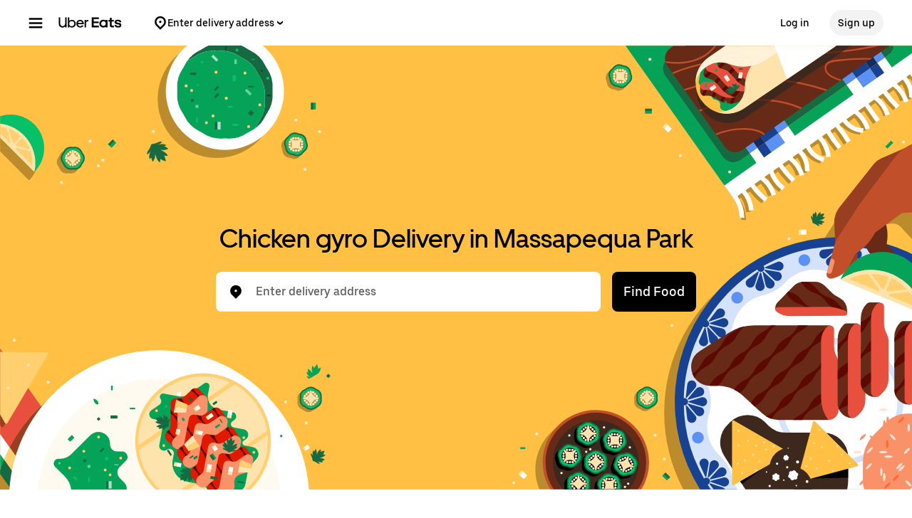

--- FILE ---
content_type: text/html; charset=utf-8
request_url: https://www.google.com/recaptcha/api2/anchor?ar=1&k=6LcP8akUAAAAAMkn2Bo434JdPoTEQpSk2lHODhi0&co=aHR0cHM6Ly93d3cudWJlcmVhdHMuY29tOjQ0Mw..&hl=en&v=PoyoqOPhxBO7pBk68S4YbpHZ&size=invisible&anchor-ms=20000&execute-ms=30000&cb=jws1q9qdg9nc
body_size: 48700
content:
<!DOCTYPE HTML><html dir="ltr" lang="en"><head><meta http-equiv="Content-Type" content="text/html; charset=UTF-8">
<meta http-equiv="X-UA-Compatible" content="IE=edge">
<title>reCAPTCHA</title>
<style type="text/css">
/* cyrillic-ext */
@font-face {
  font-family: 'Roboto';
  font-style: normal;
  font-weight: 400;
  font-stretch: 100%;
  src: url(//fonts.gstatic.com/s/roboto/v48/KFO7CnqEu92Fr1ME7kSn66aGLdTylUAMa3GUBHMdazTgWw.woff2) format('woff2');
  unicode-range: U+0460-052F, U+1C80-1C8A, U+20B4, U+2DE0-2DFF, U+A640-A69F, U+FE2E-FE2F;
}
/* cyrillic */
@font-face {
  font-family: 'Roboto';
  font-style: normal;
  font-weight: 400;
  font-stretch: 100%;
  src: url(//fonts.gstatic.com/s/roboto/v48/KFO7CnqEu92Fr1ME7kSn66aGLdTylUAMa3iUBHMdazTgWw.woff2) format('woff2');
  unicode-range: U+0301, U+0400-045F, U+0490-0491, U+04B0-04B1, U+2116;
}
/* greek-ext */
@font-face {
  font-family: 'Roboto';
  font-style: normal;
  font-weight: 400;
  font-stretch: 100%;
  src: url(//fonts.gstatic.com/s/roboto/v48/KFO7CnqEu92Fr1ME7kSn66aGLdTylUAMa3CUBHMdazTgWw.woff2) format('woff2');
  unicode-range: U+1F00-1FFF;
}
/* greek */
@font-face {
  font-family: 'Roboto';
  font-style: normal;
  font-weight: 400;
  font-stretch: 100%;
  src: url(//fonts.gstatic.com/s/roboto/v48/KFO7CnqEu92Fr1ME7kSn66aGLdTylUAMa3-UBHMdazTgWw.woff2) format('woff2');
  unicode-range: U+0370-0377, U+037A-037F, U+0384-038A, U+038C, U+038E-03A1, U+03A3-03FF;
}
/* math */
@font-face {
  font-family: 'Roboto';
  font-style: normal;
  font-weight: 400;
  font-stretch: 100%;
  src: url(//fonts.gstatic.com/s/roboto/v48/KFO7CnqEu92Fr1ME7kSn66aGLdTylUAMawCUBHMdazTgWw.woff2) format('woff2');
  unicode-range: U+0302-0303, U+0305, U+0307-0308, U+0310, U+0312, U+0315, U+031A, U+0326-0327, U+032C, U+032F-0330, U+0332-0333, U+0338, U+033A, U+0346, U+034D, U+0391-03A1, U+03A3-03A9, U+03B1-03C9, U+03D1, U+03D5-03D6, U+03F0-03F1, U+03F4-03F5, U+2016-2017, U+2034-2038, U+203C, U+2040, U+2043, U+2047, U+2050, U+2057, U+205F, U+2070-2071, U+2074-208E, U+2090-209C, U+20D0-20DC, U+20E1, U+20E5-20EF, U+2100-2112, U+2114-2115, U+2117-2121, U+2123-214F, U+2190, U+2192, U+2194-21AE, U+21B0-21E5, U+21F1-21F2, U+21F4-2211, U+2213-2214, U+2216-22FF, U+2308-230B, U+2310, U+2319, U+231C-2321, U+2336-237A, U+237C, U+2395, U+239B-23B7, U+23D0, U+23DC-23E1, U+2474-2475, U+25AF, U+25B3, U+25B7, U+25BD, U+25C1, U+25CA, U+25CC, U+25FB, U+266D-266F, U+27C0-27FF, U+2900-2AFF, U+2B0E-2B11, U+2B30-2B4C, U+2BFE, U+3030, U+FF5B, U+FF5D, U+1D400-1D7FF, U+1EE00-1EEFF;
}
/* symbols */
@font-face {
  font-family: 'Roboto';
  font-style: normal;
  font-weight: 400;
  font-stretch: 100%;
  src: url(//fonts.gstatic.com/s/roboto/v48/KFO7CnqEu92Fr1ME7kSn66aGLdTylUAMaxKUBHMdazTgWw.woff2) format('woff2');
  unicode-range: U+0001-000C, U+000E-001F, U+007F-009F, U+20DD-20E0, U+20E2-20E4, U+2150-218F, U+2190, U+2192, U+2194-2199, U+21AF, U+21E6-21F0, U+21F3, U+2218-2219, U+2299, U+22C4-22C6, U+2300-243F, U+2440-244A, U+2460-24FF, U+25A0-27BF, U+2800-28FF, U+2921-2922, U+2981, U+29BF, U+29EB, U+2B00-2BFF, U+4DC0-4DFF, U+FFF9-FFFB, U+10140-1018E, U+10190-1019C, U+101A0, U+101D0-101FD, U+102E0-102FB, U+10E60-10E7E, U+1D2C0-1D2D3, U+1D2E0-1D37F, U+1F000-1F0FF, U+1F100-1F1AD, U+1F1E6-1F1FF, U+1F30D-1F30F, U+1F315, U+1F31C, U+1F31E, U+1F320-1F32C, U+1F336, U+1F378, U+1F37D, U+1F382, U+1F393-1F39F, U+1F3A7-1F3A8, U+1F3AC-1F3AF, U+1F3C2, U+1F3C4-1F3C6, U+1F3CA-1F3CE, U+1F3D4-1F3E0, U+1F3ED, U+1F3F1-1F3F3, U+1F3F5-1F3F7, U+1F408, U+1F415, U+1F41F, U+1F426, U+1F43F, U+1F441-1F442, U+1F444, U+1F446-1F449, U+1F44C-1F44E, U+1F453, U+1F46A, U+1F47D, U+1F4A3, U+1F4B0, U+1F4B3, U+1F4B9, U+1F4BB, U+1F4BF, U+1F4C8-1F4CB, U+1F4D6, U+1F4DA, U+1F4DF, U+1F4E3-1F4E6, U+1F4EA-1F4ED, U+1F4F7, U+1F4F9-1F4FB, U+1F4FD-1F4FE, U+1F503, U+1F507-1F50B, U+1F50D, U+1F512-1F513, U+1F53E-1F54A, U+1F54F-1F5FA, U+1F610, U+1F650-1F67F, U+1F687, U+1F68D, U+1F691, U+1F694, U+1F698, U+1F6AD, U+1F6B2, U+1F6B9-1F6BA, U+1F6BC, U+1F6C6-1F6CF, U+1F6D3-1F6D7, U+1F6E0-1F6EA, U+1F6F0-1F6F3, U+1F6F7-1F6FC, U+1F700-1F7FF, U+1F800-1F80B, U+1F810-1F847, U+1F850-1F859, U+1F860-1F887, U+1F890-1F8AD, U+1F8B0-1F8BB, U+1F8C0-1F8C1, U+1F900-1F90B, U+1F93B, U+1F946, U+1F984, U+1F996, U+1F9E9, U+1FA00-1FA6F, U+1FA70-1FA7C, U+1FA80-1FA89, U+1FA8F-1FAC6, U+1FACE-1FADC, U+1FADF-1FAE9, U+1FAF0-1FAF8, U+1FB00-1FBFF;
}
/* vietnamese */
@font-face {
  font-family: 'Roboto';
  font-style: normal;
  font-weight: 400;
  font-stretch: 100%;
  src: url(//fonts.gstatic.com/s/roboto/v48/KFO7CnqEu92Fr1ME7kSn66aGLdTylUAMa3OUBHMdazTgWw.woff2) format('woff2');
  unicode-range: U+0102-0103, U+0110-0111, U+0128-0129, U+0168-0169, U+01A0-01A1, U+01AF-01B0, U+0300-0301, U+0303-0304, U+0308-0309, U+0323, U+0329, U+1EA0-1EF9, U+20AB;
}
/* latin-ext */
@font-face {
  font-family: 'Roboto';
  font-style: normal;
  font-weight: 400;
  font-stretch: 100%;
  src: url(//fonts.gstatic.com/s/roboto/v48/KFO7CnqEu92Fr1ME7kSn66aGLdTylUAMa3KUBHMdazTgWw.woff2) format('woff2');
  unicode-range: U+0100-02BA, U+02BD-02C5, U+02C7-02CC, U+02CE-02D7, U+02DD-02FF, U+0304, U+0308, U+0329, U+1D00-1DBF, U+1E00-1E9F, U+1EF2-1EFF, U+2020, U+20A0-20AB, U+20AD-20C0, U+2113, U+2C60-2C7F, U+A720-A7FF;
}
/* latin */
@font-face {
  font-family: 'Roboto';
  font-style: normal;
  font-weight: 400;
  font-stretch: 100%;
  src: url(//fonts.gstatic.com/s/roboto/v48/KFO7CnqEu92Fr1ME7kSn66aGLdTylUAMa3yUBHMdazQ.woff2) format('woff2');
  unicode-range: U+0000-00FF, U+0131, U+0152-0153, U+02BB-02BC, U+02C6, U+02DA, U+02DC, U+0304, U+0308, U+0329, U+2000-206F, U+20AC, U+2122, U+2191, U+2193, U+2212, U+2215, U+FEFF, U+FFFD;
}
/* cyrillic-ext */
@font-face {
  font-family: 'Roboto';
  font-style: normal;
  font-weight: 500;
  font-stretch: 100%;
  src: url(//fonts.gstatic.com/s/roboto/v48/KFO7CnqEu92Fr1ME7kSn66aGLdTylUAMa3GUBHMdazTgWw.woff2) format('woff2');
  unicode-range: U+0460-052F, U+1C80-1C8A, U+20B4, U+2DE0-2DFF, U+A640-A69F, U+FE2E-FE2F;
}
/* cyrillic */
@font-face {
  font-family: 'Roboto';
  font-style: normal;
  font-weight: 500;
  font-stretch: 100%;
  src: url(//fonts.gstatic.com/s/roboto/v48/KFO7CnqEu92Fr1ME7kSn66aGLdTylUAMa3iUBHMdazTgWw.woff2) format('woff2');
  unicode-range: U+0301, U+0400-045F, U+0490-0491, U+04B0-04B1, U+2116;
}
/* greek-ext */
@font-face {
  font-family: 'Roboto';
  font-style: normal;
  font-weight: 500;
  font-stretch: 100%;
  src: url(//fonts.gstatic.com/s/roboto/v48/KFO7CnqEu92Fr1ME7kSn66aGLdTylUAMa3CUBHMdazTgWw.woff2) format('woff2');
  unicode-range: U+1F00-1FFF;
}
/* greek */
@font-face {
  font-family: 'Roboto';
  font-style: normal;
  font-weight: 500;
  font-stretch: 100%;
  src: url(//fonts.gstatic.com/s/roboto/v48/KFO7CnqEu92Fr1ME7kSn66aGLdTylUAMa3-UBHMdazTgWw.woff2) format('woff2');
  unicode-range: U+0370-0377, U+037A-037F, U+0384-038A, U+038C, U+038E-03A1, U+03A3-03FF;
}
/* math */
@font-face {
  font-family: 'Roboto';
  font-style: normal;
  font-weight: 500;
  font-stretch: 100%;
  src: url(//fonts.gstatic.com/s/roboto/v48/KFO7CnqEu92Fr1ME7kSn66aGLdTylUAMawCUBHMdazTgWw.woff2) format('woff2');
  unicode-range: U+0302-0303, U+0305, U+0307-0308, U+0310, U+0312, U+0315, U+031A, U+0326-0327, U+032C, U+032F-0330, U+0332-0333, U+0338, U+033A, U+0346, U+034D, U+0391-03A1, U+03A3-03A9, U+03B1-03C9, U+03D1, U+03D5-03D6, U+03F0-03F1, U+03F4-03F5, U+2016-2017, U+2034-2038, U+203C, U+2040, U+2043, U+2047, U+2050, U+2057, U+205F, U+2070-2071, U+2074-208E, U+2090-209C, U+20D0-20DC, U+20E1, U+20E5-20EF, U+2100-2112, U+2114-2115, U+2117-2121, U+2123-214F, U+2190, U+2192, U+2194-21AE, U+21B0-21E5, U+21F1-21F2, U+21F4-2211, U+2213-2214, U+2216-22FF, U+2308-230B, U+2310, U+2319, U+231C-2321, U+2336-237A, U+237C, U+2395, U+239B-23B7, U+23D0, U+23DC-23E1, U+2474-2475, U+25AF, U+25B3, U+25B7, U+25BD, U+25C1, U+25CA, U+25CC, U+25FB, U+266D-266F, U+27C0-27FF, U+2900-2AFF, U+2B0E-2B11, U+2B30-2B4C, U+2BFE, U+3030, U+FF5B, U+FF5D, U+1D400-1D7FF, U+1EE00-1EEFF;
}
/* symbols */
@font-face {
  font-family: 'Roboto';
  font-style: normal;
  font-weight: 500;
  font-stretch: 100%;
  src: url(//fonts.gstatic.com/s/roboto/v48/KFO7CnqEu92Fr1ME7kSn66aGLdTylUAMaxKUBHMdazTgWw.woff2) format('woff2');
  unicode-range: U+0001-000C, U+000E-001F, U+007F-009F, U+20DD-20E0, U+20E2-20E4, U+2150-218F, U+2190, U+2192, U+2194-2199, U+21AF, U+21E6-21F0, U+21F3, U+2218-2219, U+2299, U+22C4-22C6, U+2300-243F, U+2440-244A, U+2460-24FF, U+25A0-27BF, U+2800-28FF, U+2921-2922, U+2981, U+29BF, U+29EB, U+2B00-2BFF, U+4DC0-4DFF, U+FFF9-FFFB, U+10140-1018E, U+10190-1019C, U+101A0, U+101D0-101FD, U+102E0-102FB, U+10E60-10E7E, U+1D2C0-1D2D3, U+1D2E0-1D37F, U+1F000-1F0FF, U+1F100-1F1AD, U+1F1E6-1F1FF, U+1F30D-1F30F, U+1F315, U+1F31C, U+1F31E, U+1F320-1F32C, U+1F336, U+1F378, U+1F37D, U+1F382, U+1F393-1F39F, U+1F3A7-1F3A8, U+1F3AC-1F3AF, U+1F3C2, U+1F3C4-1F3C6, U+1F3CA-1F3CE, U+1F3D4-1F3E0, U+1F3ED, U+1F3F1-1F3F3, U+1F3F5-1F3F7, U+1F408, U+1F415, U+1F41F, U+1F426, U+1F43F, U+1F441-1F442, U+1F444, U+1F446-1F449, U+1F44C-1F44E, U+1F453, U+1F46A, U+1F47D, U+1F4A3, U+1F4B0, U+1F4B3, U+1F4B9, U+1F4BB, U+1F4BF, U+1F4C8-1F4CB, U+1F4D6, U+1F4DA, U+1F4DF, U+1F4E3-1F4E6, U+1F4EA-1F4ED, U+1F4F7, U+1F4F9-1F4FB, U+1F4FD-1F4FE, U+1F503, U+1F507-1F50B, U+1F50D, U+1F512-1F513, U+1F53E-1F54A, U+1F54F-1F5FA, U+1F610, U+1F650-1F67F, U+1F687, U+1F68D, U+1F691, U+1F694, U+1F698, U+1F6AD, U+1F6B2, U+1F6B9-1F6BA, U+1F6BC, U+1F6C6-1F6CF, U+1F6D3-1F6D7, U+1F6E0-1F6EA, U+1F6F0-1F6F3, U+1F6F7-1F6FC, U+1F700-1F7FF, U+1F800-1F80B, U+1F810-1F847, U+1F850-1F859, U+1F860-1F887, U+1F890-1F8AD, U+1F8B0-1F8BB, U+1F8C0-1F8C1, U+1F900-1F90B, U+1F93B, U+1F946, U+1F984, U+1F996, U+1F9E9, U+1FA00-1FA6F, U+1FA70-1FA7C, U+1FA80-1FA89, U+1FA8F-1FAC6, U+1FACE-1FADC, U+1FADF-1FAE9, U+1FAF0-1FAF8, U+1FB00-1FBFF;
}
/* vietnamese */
@font-face {
  font-family: 'Roboto';
  font-style: normal;
  font-weight: 500;
  font-stretch: 100%;
  src: url(//fonts.gstatic.com/s/roboto/v48/KFO7CnqEu92Fr1ME7kSn66aGLdTylUAMa3OUBHMdazTgWw.woff2) format('woff2');
  unicode-range: U+0102-0103, U+0110-0111, U+0128-0129, U+0168-0169, U+01A0-01A1, U+01AF-01B0, U+0300-0301, U+0303-0304, U+0308-0309, U+0323, U+0329, U+1EA0-1EF9, U+20AB;
}
/* latin-ext */
@font-face {
  font-family: 'Roboto';
  font-style: normal;
  font-weight: 500;
  font-stretch: 100%;
  src: url(//fonts.gstatic.com/s/roboto/v48/KFO7CnqEu92Fr1ME7kSn66aGLdTylUAMa3KUBHMdazTgWw.woff2) format('woff2');
  unicode-range: U+0100-02BA, U+02BD-02C5, U+02C7-02CC, U+02CE-02D7, U+02DD-02FF, U+0304, U+0308, U+0329, U+1D00-1DBF, U+1E00-1E9F, U+1EF2-1EFF, U+2020, U+20A0-20AB, U+20AD-20C0, U+2113, U+2C60-2C7F, U+A720-A7FF;
}
/* latin */
@font-face {
  font-family: 'Roboto';
  font-style: normal;
  font-weight: 500;
  font-stretch: 100%;
  src: url(//fonts.gstatic.com/s/roboto/v48/KFO7CnqEu92Fr1ME7kSn66aGLdTylUAMa3yUBHMdazQ.woff2) format('woff2');
  unicode-range: U+0000-00FF, U+0131, U+0152-0153, U+02BB-02BC, U+02C6, U+02DA, U+02DC, U+0304, U+0308, U+0329, U+2000-206F, U+20AC, U+2122, U+2191, U+2193, U+2212, U+2215, U+FEFF, U+FFFD;
}
/* cyrillic-ext */
@font-face {
  font-family: 'Roboto';
  font-style: normal;
  font-weight: 900;
  font-stretch: 100%;
  src: url(//fonts.gstatic.com/s/roboto/v48/KFO7CnqEu92Fr1ME7kSn66aGLdTylUAMa3GUBHMdazTgWw.woff2) format('woff2');
  unicode-range: U+0460-052F, U+1C80-1C8A, U+20B4, U+2DE0-2DFF, U+A640-A69F, U+FE2E-FE2F;
}
/* cyrillic */
@font-face {
  font-family: 'Roboto';
  font-style: normal;
  font-weight: 900;
  font-stretch: 100%;
  src: url(//fonts.gstatic.com/s/roboto/v48/KFO7CnqEu92Fr1ME7kSn66aGLdTylUAMa3iUBHMdazTgWw.woff2) format('woff2');
  unicode-range: U+0301, U+0400-045F, U+0490-0491, U+04B0-04B1, U+2116;
}
/* greek-ext */
@font-face {
  font-family: 'Roboto';
  font-style: normal;
  font-weight: 900;
  font-stretch: 100%;
  src: url(//fonts.gstatic.com/s/roboto/v48/KFO7CnqEu92Fr1ME7kSn66aGLdTylUAMa3CUBHMdazTgWw.woff2) format('woff2');
  unicode-range: U+1F00-1FFF;
}
/* greek */
@font-face {
  font-family: 'Roboto';
  font-style: normal;
  font-weight: 900;
  font-stretch: 100%;
  src: url(//fonts.gstatic.com/s/roboto/v48/KFO7CnqEu92Fr1ME7kSn66aGLdTylUAMa3-UBHMdazTgWw.woff2) format('woff2');
  unicode-range: U+0370-0377, U+037A-037F, U+0384-038A, U+038C, U+038E-03A1, U+03A3-03FF;
}
/* math */
@font-face {
  font-family: 'Roboto';
  font-style: normal;
  font-weight: 900;
  font-stretch: 100%;
  src: url(//fonts.gstatic.com/s/roboto/v48/KFO7CnqEu92Fr1ME7kSn66aGLdTylUAMawCUBHMdazTgWw.woff2) format('woff2');
  unicode-range: U+0302-0303, U+0305, U+0307-0308, U+0310, U+0312, U+0315, U+031A, U+0326-0327, U+032C, U+032F-0330, U+0332-0333, U+0338, U+033A, U+0346, U+034D, U+0391-03A1, U+03A3-03A9, U+03B1-03C9, U+03D1, U+03D5-03D6, U+03F0-03F1, U+03F4-03F5, U+2016-2017, U+2034-2038, U+203C, U+2040, U+2043, U+2047, U+2050, U+2057, U+205F, U+2070-2071, U+2074-208E, U+2090-209C, U+20D0-20DC, U+20E1, U+20E5-20EF, U+2100-2112, U+2114-2115, U+2117-2121, U+2123-214F, U+2190, U+2192, U+2194-21AE, U+21B0-21E5, U+21F1-21F2, U+21F4-2211, U+2213-2214, U+2216-22FF, U+2308-230B, U+2310, U+2319, U+231C-2321, U+2336-237A, U+237C, U+2395, U+239B-23B7, U+23D0, U+23DC-23E1, U+2474-2475, U+25AF, U+25B3, U+25B7, U+25BD, U+25C1, U+25CA, U+25CC, U+25FB, U+266D-266F, U+27C0-27FF, U+2900-2AFF, U+2B0E-2B11, U+2B30-2B4C, U+2BFE, U+3030, U+FF5B, U+FF5D, U+1D400-1D7FF, U+1EE00-1EEFF;
}
/* symbols */
@font-face {
  font-family: 'Roboto';
  font-style: normal;
  font-weight: 900;
  font-stretch: 100%;
  src: url(//fonts.gstatic.com/s/roboto/v48/KFO7CnqEu92Fr1ME7kSn66aGLdTylUAMaxKUBHMdazTgWw.woff2) format('woff2');
  unicode-range: U+0001-000C, U+000E-001F, U+007F-009F, U+20DD-20E0, U+20E2-20E4, U+2150-218F, U+2190, U+2192, U+2194-2199, U+21AF, U+21E6-21F0, U+21F3, U+2218-2219, U+2299, U+22C4-22C6, U+2300-243F, U+2440-244A, U+2460-24FF, U+25A0-27BF, U+2800-28FF, U+2921-2922, U+2981, U+29BF, U+29EB, U+2B00-2BFF, U+4DC0-4DFF, U+FFF9-FFFB, U+10140-1018E, U+10190-1019C, U+101A0, U+101D0-101FD, U+102E0-102FB, U+10E60-10E7E, U+1D2C0-1D2D3, U+1D2E0-1D37F, U+1F000-1F0FF, U+1F100-1F1AD, U+1F1E6-1F1FF, U+1F30D-1F30F, U+1F315, U+1F31C, U+1F31E, U+1F320-1F32C, U+1F336, U+1F378, U+1F37D, U+1F382, U+1F393-1F39F, U+1F3A7-1F3A8, U+1F3AC-1F3AF, U+1F3C2, U+1F3C4-1F3C6, U+1F3CA-1F3CE, U+1F3D4-1F3E0, U+1F3ED, U+1F3F1-1F3F3, U+1F3F5-1F3F7, U+1F408, U+1F415, U+1F41F, U+1F426, U+1F43F, U+1F441-1F442, U+1F444, U+1F446-1F449, U+1F44C-1F44E, U+1F453, U+1F46A, U+1F47D, U+1F4A3, U+1F4B0, U+1F4B3, U+1F4B9, U+1F4BB, U+1F4BF, U+1F4C8-1F4CB, U+1F4D6, U+1F4DA, U+1F4DF, U+1F4E3-1F4E6, U+1F4EA-1F4ED, U+1F4F7, U+1F4F9-1F4FB, U+1F4FD-1F4FE, U+1F503, U+1F507-1F50B, U+1F50D, U+1F512-1F513, U+1F53E-1F54A, U+1F54F-1F5FA, U+1F610, U+1F650-1F67F, U+1F687, U+1F68D, U+1F691, U+1F694, U+1F698, U+1F6AD, U+1F6B2, U+1F6B9-1F6BA, U+1F6BC, U+1F6C6-1F6CF, U+1F6D3-1F6D7, U+1F6E0-1F6EA, U+1F6F0-1F6F3, U+1F6F7-1F6FC, U+1F700-1F7FF, U+1F800-1F80B, U+1F810-1F847, U+1F850-1F859, U+1F860-1F887, U+1F890-1F8AD, U+1F8B0-1F8BB, U+1F8C0-1F8C1, U+1F900-1F90B, U+1F93B, U+1F946, U+1F984, U+1F996, U+1F9E9, U+1FA00-1FA6F, U+1FA70-1FA7C, U+1FA80-1FA89, U+1FA8F-1FAC6, U+1FACE-1FADC, U+1FADF-1FAE9, U+1FAF0-1FAF8, U+1FB00-1FBFF;
}
/* vietnamese */
@font-face {
  font-family: 'Roboto';
  font-style: normal;
  font-weight: 900;
  font-stretch: 100%;
  src: url(//fonts.gstatic.com/s/roboto/v48/KFO7CnqEu92Fr1ME7kSn66aGLdTylUAMa3OUBHMdazTgWw.woff2) format('woff2');
  unicode-range: U+0102-0103, U+0110-0111, U+0128-0129, U+0168-0169, U+01A0-01A1, U+01AF-01B0, U+0300-0301, U+0303-0304, U+0308-0309, U+0323, U+0329, U+1EA0-1EF9, U+20AB;
}
/* latin-ext */
@font-face {
  font-family: 'Roboto';
  font-style: normal;
  font-weight: 900;
  font-stretch: 100%;
  src: url(//fonts.gstatic.com/s/roboto/v48/KFO7CnqEu92Fr1ME7kSn66aGLdTylUAMa3KUBHMdazTgWw.woff2) format('woff2');
  unicode-range: U+0100-02BA, U+02BD-02C5, U+02C7-02CC, U+02CE-02D7, U+02DD-02FF, U+0304, U+0308, U+0329, U+1D00-1DBF, U+1E00-1E9F, U+1EF2-1EFF, U+2020, U+20A0-20AB, U+20AD-20C0, U+2113, U+2C60-2C7F, U+A720-A7FF;
}
/* latin */
@font-face {
  font-family: 'Roboto';
  font-style: normal;
  font-weight: 900;
  font-stretch: 100%;
  src: url(//fonts.gstatic.com/s/roboto/v48/KFO7CnqEu92Fr1ME7kSn66aGLdTylUAMa3yUBHMdazQ.woff2) format('woff2');
  unicode-range: U+0000-00FF, U+0131, U+0152-0153, U+02BB-02BC, U+02C6, U+02DA, U+02DC, U+0304, U+0308, U+0329, U+2000-206F, U+20AC, U+2122, U+2191, U+2193, U+2212, U+2215, U+FEFF, U+FFFD;
}

</style>
<link rel="stylesheet" type="text/css" href="https://www.gstatic.com/recaptcha/releases/PoyoqOPhxBO7pBk68S4YbpHZ/styles__ltr.css">
<script nonce="yWJqfp2wjg56lBjuXQOH8w" type="text/javascript">window['__recaptcha_api'] = 'https://www.google.com/recaptcha/api2/';</script>
<script type="text/javascript" src="https://www.gstatic.com/recaptcha/releases/PoyoqOPhxBO7pBk68S4YbpHZ/recaptcha__en.js" nonce="yWJqfp2wjg56lBjuXQOH8w">
      
    </script></head>
<body><div id="rc-anchor-alert" class="rc-anchor-alert"></div>
<input type="hidden" id="recaptcha-token" value="[base64]">
<script type="text/javascript" nonce="yWJqfp2wjg56lBjuXQOH8w">
      recaptcha.anchor.Main.init("[\x22ainput\x22,[\x22bgdata\x22,\x22\x22,\[base64]/[base64]/[base64]/[base64]/[base64]/[base64]/KGcoTywyNTMsTy5PKSxVRyhPLEMpKTpnKE8sMjUzLEMpLE8pKSxsKSksTykpfSxieT1mdW5jdGlvbihDLE8sdSxsKXtmb3IobD0odT1SKEMpLDApO08+MDtPLS0pbD1sPDw4fFooQyk7ZyhDLHUsbCl9LFVHPWZ1bmN0aW9uKEMsTyl7Qy5pLmxlbmd0aD4xMDQ/[base64]/[base64]/[base64]/[base64]/[base64]/[base64]/[base64]\\u003d\x22,\[base64]\x22,\x22bkpRw7bDrsKkb0EybcOZwqYKw5oFw4QzAi5FeSMQAcKDasOXwrrDtcKTwo/Cu0bDu8OHFcKCO8KhEcKIw5zDmcKcw5/ChS7CmRolJV9SVE/DlMO7a8OjIsK0DsKgwoMZCnxSXnnCmw/[base64]/Dq3Esw4nCs8Kwwph1wqRSCcO0w6/Cp8KBFsONGsKRwrDCvcK2w79Zw4TCncKNw7tsdcKIXcOhJcOKw47Cn07CpMOrNCzDqGvCqlw3wqjCjMKkNsODwpUzwookIlYYwpAFBcKXw44NNVE5woEgwpvDt1jCn8K2BHwSw7/CqSpmHsO+wr/DusO8wrrCpHDDkcKPXDhhwqfDjWBFFsOqwopgwrHCo8O8w6lyw5dhwpDCv1RDSw/[base64]/DlhzDkkMzKsOiBTLDksOzwojCgnkgwrfDnwR5LcORJHkZQFLCnsK8wqZEcSLDjMO4woHCscK7w7Y2wqHDu8ORw7rDg2PDosKow7DDmTrCscKfw7HDs8O7HFnDocK/[base64]/CkGk0wrvChcKrwoN/[base64]/Dn8OUdsK/[base64]/Dn8Osw6d4w5DCjgzCiHEVwrwpw4h2AMKjQMOsw5tewoRMwp3Cv13Dl289w5jDlQzCvGnDvzEpwrXDt8KVw5xXeRLDlyjCjsO4w7wGw5PDksKzwoDCtVfCicOywpTDlMO/[base64]/[base64]/Ch8KXwoYfwrw0MsKRC0ZNfsKBwqETSsKbU8ObwobCksOvwrXDlg9XHMKfUcOjfAnCvTtqwrkSw5MmGsO/wrrCsg/CqWxyWMKuSsO8wrEUD0gMDD4yYsKrwo/DigXDjcKrw5fCoAUFAQM7QjBbw58Mw6TDoVNrwpTDiz3ChGDDl8OPJMOQNMKAw71POHLCmsK2AwfCg8OWwpHDiE3DtltKw7PCu3ZMw4XDkSDDssKVw4oZwrrClsOFw5hgw4BSwoNKwrQVMcKWIsOgFnfDnsKTNWAuccO9w4giw7TCkWXCszt1w6HCpsO/[base64]/[base64]/[base64]/CgcOyPWLCr2VXwqIZFgQSw6bDkMOKw6fCssOOw4xSw5PCtiwHwp7DncOSwr3Cl8O5ZT9ZFMOCbA3CusK/R8OHPnTCmAMWw4/CjMOPwoTDp8OTw5UtUsOmOjPDisO+w6Alw4fDnD/DmcOlS8OgG8OjXsORbFlawo94XsOMcGTCi8OcIxnCqGbCmDYbecOPw5QXwpxPwqFRw5d6wrlaw5xccwwmwoddw5NPRkjDk8KFCsK4LsKtF8KwZsKFTWfDpioSw45kZhXCg8OJMH0WZsKHQy/CpMO5NsOHw6rDvMO4dTPDl8O8XS/CjMO8w6jDhsK4w7U/e8KhwoAOED3CmjTCl0/Ci8OLYsKOfMOld3cEwq7CiREuwovCtBMJQMOBw4wyN3skwp3CjMO7AMK0GjUhWU7DosOqw7hgw7DDgkfCq3LCmwfDpUAtwqPDssOXwq42BcOgw77DmsK/w78JAMKDwovDuMOnV8OUdsOLw4VrIhxXwpHDjmbDlMOVU8ODw5sgwq1IPMOVcMOOwqMYw4IkUS7DpwZ7wpHCkB4uw5oFP3/CnsKSw5TCsQfCqSFJY8OhVwfCo8OOwoHDsMOBwq/[base64]/Cn8KfwoxDw6TCgsOBLMKbwrnDqcO+w7w9GcKWw4whGg3DhzJbZ8Kxw6/CvsOzw7MvdUfDjh3DhMONZ1jCnghYRMORLEbDp8OUXcO2GcO7wqRiZcOuw6fCg8ORwprDqid4KAXDgSMVw6xPwoQYXMKUwpjCs8KOw4YCw43DqysNwpzCi8KTwrTDtEwmwotFwoJMG8KlwpbCpCHCiX/CjsO5X8Kyw6zDjcKiTMOVwqPCncOcwr0Pw6ZDel3DscKPMgtywpTCncOMw5rCt8Kowo8KwqTCm8OZw6Erw5vDpsKywr/Cm8OXLTIJFXbDnMKSMMOPchDCt1gGCHHDtCdgw5PDrzfCl8OQw4EjwogWJV1hXsO4w4s/[base64]/[base64]/CqTAsw4kpwoMeJMKleE4UwrHDi8OkHWZQw4EQw5DCszVOw4PCoRMUWgvCrz4yTcKbw73DkGFLCcOocWEDDMOJbQMmw6DDkMKmLgTCmMKFwo/[base64]/DlcOtwpHCuMKHM8KqZsK6AMObQsOjw67DmsOdw4/[base64]/CrgoQY8KuMsO1RcO8w6fDjEtcO2HClcOnwrU0w74BwrnCpsKAwoYVVwszAsKHUsKwwpN4w7BBwqlQasKvwpRJw7tdwowHw6PCv8OCJMO4VTRow57CosKfGMO1fw/CqsOjwrjDv8K3wqUbe8KZwonCkyfDnMKzw4jDhcOJWsO2wrvCnsO+OsKJwpTDvsOxWMOUwq9wMcK0wovCg8OAYcOFLcObNSPDtVEIw498w4PDs8KIMcKhw4LDm3B7wprCksK2woxNSCnCqsOeacK6wo7CgHfClhUSw4Y3wogzwoxSORPCr3ckwoXCq8KDTMKFBD/ClcOzw7gsw4jDvwJ9wp1AYCDCp3vCsDhCwrFCwrREw6xKME3Cl8K4w507aghEeQwQegNMNcORQ19Rw79Ow43DusOAwqBENlVww5tFGhh9wrnDn8OIHhfCrV8gScKPd0ErZ8Orw6LCmsO6wosvV8KZaFYVIMKoQMOywpc6f8KlRwLCosKfw6TDpMOLEcOMZCnDqMKDw7/CmhvDscK2w71+w5w4woHDhMKXw5wWKxI4QsKPwowqw6/CiQsBwoUOdsOTw6Yowqw1FsOgW8K8w7jDv8KUQMKUwq0Tw5LDkMKiFDsiHcKRLATCv8Oyw5Zlw6VGw4xBwqHDhcKnesKKwoDDp8K+wrF7T0LDjcKPw6bDt8KJPAh/w7LDs8KRCEPCvsOJwr3DvsKjw4/ChsOrwocww4/CksKQScOtesO6PCPDi3XCqsKfQgnCt8ODwonDscODEVADGVEsw5NRwpplw4IQwpB/TmfCjXbDthPDj2YnRcOYTz4twpcDwqXDvwrCo8OdwqhsbMK4VCPDnSnCqcKZTQ3CpmHCrSgXYcOVfl17RhbDtMO3w5lQwocpS8OSw7/ClGXCgMO0w60uwo/CnlPDlDYNZCvConFLD8KlG8KWeMO4KcOnZsOFaDTCp8K/GcOVwoLDocKSNsOww6F0PmPCti/DjyfCsMOHw7ZWc1zCkjHCmUt+wokHwqlcw7NGU2VNwoc8NsOXwohswqlzQgXCkMOBw5PDs8O8wrlBYizDhQ4YEcOrYsOVwowXwpzCgsOwGcO+w4vDo1/[base64]/DtcOXw5bDlgDCmcOpcsKyC29WHSwUezhgw6Z0ccKnfsOzw5LCjMObw7bDuQ/[base64]/Dpkh6w7ZFcsONw4vCixkPwp7DsMOZwoBCwoDCpFzDqU7Dqk3Dg8Ocwo3Djn7DjsKWXcOtRinDgMOcX8KRPDhLT8KkdMKWw5/[base64]/CcOhHMKTw6/DuDrCtmTDpmLCnMOhw77Cr8K/AgbDqVljW8O/[base64]/DmyJvJcOvw59vGcO9XArDv8OZwox3wrTDjcKFWUfCgcOXwogbwpokwpnCnXQyf8OETmh5YBvCu8K/[base64]/w6MzCwA1ayTDt2/Cjy7Dr2ZqCXjDmsKswqvDjcOXPhDCsj3CncOCw5LDtRrDnsOUwot+ZBnDhlZqBXnCqcKWVlJzw7nCisO+UkhoQMKhUU3ChcKLTEXDu8Kpw60nJ2dECcO1M8KJFAhoKgbDhXDChAcbw4TDisKHwqZHVBnChlZEEsKIw4rCrW7Dv3nCgMKla8Ktwqs/[base64]/PsOaw58NwqfDvnbDjMKbGWMbZ8OSNcKQeEnCkMOaaCMBEMKmwoULGhbDsVcVw59FesKxP28fw4LDkw/DrcO6wpk0CsOXwq/CiUEPw4EMdcO8HQTCu1rDnXwMZQDDqMO7w7zDiiUvZWUzCcKtwr0nwpcbw6XCrE0XKR3CqiLDsMK2b3HDq8OxwpZww5gpwqoGwoVecMKBc3B/LcOjwrfCv2ZGwr3DmMOpwqNOdMKvIMOvw6pVwr7CkinCrMKqwpnCr8OtwpNnw7XDucKkSTNVw5/Cp8KzwpIpTcOwfyUHw7oWMVnDnsO/wpN/UMO/KXpNw4XDvlZyTjBhPMONw6fDpGEZwr42X8KMeMOzwoDDg0XCvBPCm8O4TMOkdirCp8KYwpjCiGtRwqN9w6svKMKLwr0cXxPCtWYMTnliUcKZwqfCiXl1Tngnwq/[base64]/wpfDlWB+w4PCnC/[base64]/dkvCjsOnTcKOwqJ9w6vDkCE9wrs9w7/CtsKybjJjRD9Zwr3DniPCkyfCtnPDqMOABsKnw47DtDTDjMK0QQjDvzZbw6Qdb8KBwp3DnsOJDcO3wr3CiMKqGHfCrm3ClB/CmC/DryEEw5oAA8OUR8K/w6wOUMK0wrnCq8K/w6UMEXnDkMOiNWFvEsORXsODWBPCiXHCg8OMw4kcO2rCkAUkwqYFDsOnZkcswpjDtsOmAcKSwpfCtC1iD8KOfHkIe8KrRRPDgcKCSSrDl8KKwrBAaMKVw7XDpcOcF0IkRhHDvE4fRcKdQzXCkMOOwpjCscOVGMKIwp50c8K/CsOGX2UIWzbDiAYcw6g8woTClMO+JcOzfMKMRH1pJTXCuj0gwpXCgW7DkQVZV18fw5N+HMKfw5ZEDTjDksKDY8OhZ8OTbcKoRX52OAPDoW/[base64]/CkcObw7nDsRhld8OMw6BLw69Fw68XwqrCkWYtbjvDnlLCt8O/[base64]/DkMKBwofDnBTCvEHCjcONwpt7w4VJw64Sw75dwrjDo2tpCMKURsKyw6nDuC9Zw5xTwqt/MMOLwrzCvAjCucKkR8O1V8OTw4bDsBPDv1VxwprCosKNw58dwqIxw7/CpMOxRjjDrnMOEXbCvBrCui7CiG4VDh7DrsODExJkwqrCmELDv8OyJMKyEzR2cMOPWcK6w7LCuUnCp8K1OsOXw4XCjMKhw5B2JH/CiMKLw6dWw6HDrcODCMKjWcKMwpPDj8O+wr1rYsOyXMOGdsKfwrNBw71abBsmHwzDlMKoFX/CvcOBw45gwrLDnMO6ZT/Dg2low6TCjSYvI1UCLMKmfMK+QG8dw5LDqXRLw6fCgS9rIMK4RTDDo8O7wqAdwoFuwrclw5vCmcKBwpPDk07ChRFOw7FzRMOGQ3bDmMOgP8OzFijDqS8nw57Cj0rCvMO7w5TCgFxKNw/CtcO1w64wQsKnwqUcwqXDlGfCgSczw6BGw6IEwqjCvxsnw61TF8KOcyl8eB3CisOrSAvCh8Ovwp5owpouw6zCqsOlwqc2csOUwr4neCzCgMKxw6gywogof8OIwopMLcKkwobDnEnDikrCicOrwpZSW101w4BaZsK9dV1Swpw2PsKDwozCvE5OH8K5T8KfVsKkKMO0HH/DgEHClsKlWMKtUWNww7xsOyDDo8KkwpAdXMKebsKEw5PDvVzDtDrDnD9vVsK3AcKIwrjDjHDCryVqfinDjR0jw4RDw6o8w4nCrmDDqsOALjvDj8OXwoRuJcKYw7nDl1PCpsK2wpsFw5ldWMO/NMOcP8OiXMK3HMKjUUbCslPCncOQw4nDnA3DuxQEw58nFV7DkMKsw77DucOfYlHDhhTDgsKvw63DiHJnQsKDwp1Nw4XCgSHDq8OVwrwawqsBQ17Dvh4uVmDDn8ORdsKnA8KEwr/CtSsCKcK1wp45w77DpkAPfMO1wrs7woPDhcKnw7ZdwoYQCzZPw5gEHQvDtcKPwpIIw6XDhgclw7AzFytsfGzCvExBw6fDu8KORMKtCsOfDyvCisK6w6/DrsKKw5JgwoNYewDCqznDgExOw5bDjGElCGbDnVJ+TT8ew5XDtcKXw4R2w5zCocKzFsOQNMKVDMKxZml4woXDpzvCtg3DlDLCqATCjcKtIMKIelI/JWF8N8OGw693w454c8K8wrTDqEAIKwJZw5bCux0vehHCmwgVwq/Cnz8kCMO8S8KiwprDiG5gwoUUw6XCgMKuwqTCjT0Lwqd7w55vwoTDmxpcw4gxBCVSwpQhHMOtw5zCr3Urw4kEEMODwrPCjsOUwo3Cmzcha3QiSw/[base64]/[base64]/[base64]/CpMKiEVfDucOzwqcdw4rCsSPDg0M5w7IHWcKdwpR6w44zcTTDi8Oxw6AowqfDkRbCvHJUNm/DsMO6Bz8uw4MGw75zcxjDjRTDuMK5w6slw5HDo1M/wq8CwoJcHl/CrcKfwrggwqsKwoZyw71IwpZKwrsUNh4EwoHDoyHCrsKbw5zDglc8O8KCwo/[base64]/Dri5BwpzDvxRaBnfDs1/[base64]/[base64]/[base64]/w4vCn8OeKGHDkBTCsErDgsO3wqXDpTHDq0sqwrs4ZsOcAsOnwqLDkWbDohLDgWLDlTdfIl1Jwpk2woHCvSEcR8KtCcOyw5RHbRkkwog3TmHDvQ/Ds8Oyw57Dr8KIw7cSwo9nwo0PLsOJwrIJw7DDssKewoE4w7TCucKAW8O4aMK8E8OrOjwTwrEYw5lqPsOew5ozUh3CncKgHsKNeybCuMO/wo7DpirCtsKQw5ZLwpR+wrYvw4DCowcQDMKFf21SAcOnw7xaWzZbwpnDlBnDkmZUw5LDpVfDqHfCuFYEw5E6wqbDtWxYMkbDvmDChMKRw5s8w7hNM8KSw43Dl1HDlMO/[base64]/CqsKVDGwiwrzDpMKVB8K9NMKiwqvDiMKZw7RvYywdbsOZcy5aLHIsw6PCjsKVd3ZoTHVoIsKgwpRNw6h9w4Buwqclw6XCvE8sF8Ohw6EERsOdwr/DgTQZw67DpVPCicKuR0fCsMOqbHI0w611wpdew7lbRMK/IcKkFmXCrsK+TMKTXzFEecOlwrAxw5laNMK+Rno5w4fClmw3NMKwJ1bDiGbDu8Kbw6vCsVRFfsKxRcKkdivDpcKXbT3CvMOLWmHCgcKIX0bDiMKFPDzCrA3ChCDCjD3DqF3CthUuwrzClMOBRcKsw7o6woFowpjCp8KtJntNHBxYwoLDqcK8w70qwrPCkz/[base64]/DnsOAwqNaa8OSVsK6w5MfNMKZKkwaXkvDi8KrTMOmZ8O/Gid5a8K8OMOeHRduEDXCt8OPw6R7HcOMekZLGlJ+wr/Cq8OlDU3DpQXDjT7DpxXCtMKLwrMUMsKKwq/CiSfDgMOfRVXCoGIkDFNWE8KbN8KeHhXCuDJIw5FfKQzCuMOsw4zCncOzfAcqw4nCrG8TbHTCvsKYwrDDtMOcwoTCgsORw5zDqcO1wodYfmzCtsOIJns/LsOKw6Uow5jDtMO5w5HDpE7DisKCwrLCkMKAwo9eXcKAKFPDgsKnfsOwTMOYw7zDpAdLwoxSwrgkScKCOBHDj8KTw5TCgmfDqcO9wpbCmMOsaT0ww4LCksOEwrPDq01ww4p5ecKqw44jJMOVwqJWwp5DBGdaXwPCjSZUTGJgw5twwpnDvsKmwqTDsit1w4gSwq4/YWIEwoLCisKrBcO0WcKsUcKGdmQYwrklwo3DsAnDux/Cn1MuD8K5wqhaI8OjwogpwrnDuVfDt0Ecwo7DnMOswo7CgcOOJ8OjwqfDoMKbwrBcT8KzbDdKw4HCscOkwrHCglMvGx8HOsK3Y07Ch8KMTg/[base64]/wofCpnBEwrfCt2PCosOJL3zDrMKVJcOOY8OMwq7DocKmEHUiw7zDiFFrN8KJw6shSzrDjAkGw4JNY0dNw7rCsE5UwrTDh8O5WcKuwrzCoCfDoF4Nw7LDlT5YLDtBMWfDhHhfUsOSWC/DlsO/w414UjRKwp0rwr0IKkjCsMKDSmAXMklHw5LCh8OXEyrCpE/Dun0RUMObC8K7w4YXw73CgsOFw5rDhMOAw4kaQsKHwpVTacKIw6/Cuh/CusOUwr/CjVxXw6zCmWzCjinCgsOyJSTDokthw6/[base64]/DmExNwpzCmsKNw4fCkcKGwqFzWAXCs8Khwr54N8OPw6fDqg3Dp8OuwqfDgVNpE8OWwpMfNsKfwpPCukBIS1rDtVZjw7/[base64]/Ds8OIP1jCgGhBwoYJwq42w7XCm8Khwod5w6DCr3czKlQ7wpsTw4fDtgnCklF8wqfCnARtA3DDu1l/wprCnR7Dm8ObQUJEO8ORw7fCs8KTw4oCFsKmw7vClDnCkX/DuBobw4ltT3oKw5xNwoRbw54hOsKXazPDr8OFQhPDrGDCrgjDmMKeVjoRw7jCm8OmehHDs8KlSMK9wpIXbcOZw40raElgfyEHwovDvcOJZcK6w47DvcOWccOhw45LLcOTNHPDvnjDoFDDn8KJwprCilc4w5RKP8KkHcKcTcKgPsOPfiXDocOSw5UJKBHCsCVyw6/DkyE5w5IeRkRiw6gxw7FCw6nCksKsZsKxSxoDw6RnEcKkwoLCg8OmanvDqnwQw6AOw6TDvsOaQGnDtsOgSHTDhcKEwpvCqMOJw5DCvcKFUsOgDn/DusKdKMKDwpRlGzXDtMOGwq0MQMOswpnDuxAzRMODWsOjwo/ClsKpTAPCpcKrR8KHwrXDkA7DghbDsMOPGwMZwqbDvsOaayAJw6ttwrA7PsOfwqpUHMOLwobDsRvChQgbMcKJw6LCoQ94w7nChg9Ow5IPw4A5w7NnBgLDiAfCvV3DnsKYacOoTMKPw6/[base64]/DrcKxZFDDp2fDmsOPMsKhJVDChMOyw43Dh8OCS1DDjW0sw6YZw63CkHRCwrINGArCkcKPX8OSw5vCo2cIw70yeB/DjCXDpygjbcKjJhrDkmTDuQ3DusKJS8KKSRrDicO6DwsyVMK0KBPDtcKmFcO/[base64]/WRXDuMO2w5jDgcOoVcK/[base64]/BcKYwpfCoMKMMgg6wpsmwpHCjcKJZcOpbMKjwoQxCQPDmEouQMOew6RVw6XCqMONT8KdwqjDtBJ8X2bCn8Odw7jCqx/[base64]/Du2TDvsO3wrPDjkrCtcKHw4XDqcKTa19RLcKtwoXCtsO2aDvDh2vCk8KMWnbCm8KbVMOMwpXDhVHDqsOUw4jCkwwvw4Qkw7fCpMO8wqnCpkERIwTCjUXCuMO1HsKJY1Z9J1c/dsKww5J1w6XCp2UWw6hVwpgQbEt4w5gYGhjCvHHDmh16wrBxw6bDosKLdcKzESomwrvCr8OkJR5Swoonw5pNQRDDn8OfwooUSsO1wqnCkCAaEcOtwq/Dt2FCwqxKKcKQWWnCrkrChMOQw7Z7w7bCtsK0wp7DosKnXE/ClsKzw6gWL8Kbw57DmXsiwpYcMjgAwrNBw5HDoMORcTMaw7Zpw6rDqcOGHcOEw7Ahw4tmIcKRwqUGwrHCiBFQDAhpwrsfw7TDocKlwovCnmlQwoVMw4LDgGnDhMOcwp4nT8OPTDrCqTI6XH/CvcOzDsKHwpI9enjDlgY6D8KYw7bDucKPwqjDt8KJw7zDs8OAbCjDocKUc8Kew7XCkBBQUsOWw6LCt8O+w7jCu0TCisOYSwN4XcOrTMKPUSZkXsOjJw/CkcKuUgkTw4AwclJIwpLChsOIw7PDicOCXRFewr0Fwr0Lw5vDhXAKwp4GwqHCrsO+bMKSw7/DkXLCmMKtOj0IQ8KIw5fDmHkYaTjDu3HDrDx9wpbDncOCSRHDsjg/DMOzwoLDuUzDnMO+wrhNwrgaK0UoPWVgw5fCncKrwq9FOEzCsR7DuMOCw4fDvRTDuMOUDSDDjcK3GMOHYcKzwr/DoyjCscKVw6fCkyLDmcO3w63Cr8OEw5Jnw7U2QsOZUjfCp8Kxwo7ClETCmMOtw6bDsAkhI8O9w5DDigzDrVzDlMKySW/DhBjDlMOxfWnClnYbc8KhwojDqyQwaA3Cg8Kyw7UYSgsxwoTDkB/DtUxuPEhow5bCmhQ8RDxYMBDDoARTw5nDuWvCnjXDuMKSwq3DqE4Rw7JlbcO3w7PDncK3wqzDml8Awqlww4zDmMK+MXVBwqTCqcOuwo/Csx3Ci8OHD1Blwq9RZCM1w6/Doz8dw4xYw79AcMKlcEYXwolNb8O0w7MPaMKIwoPDv8O8wqQ1w5jCgcOlb8K2w7TDl8OpE8ONaMKQw7YawrfCnTpsFXLDlxkjREfDjMKHwrfCh8Obwo7CgsKewo/Dvk1Iw4HDqcKxw7XDiG5FAsOIWAlVfz/DrW/DiFfCicOuZsKkVkYJUcOhwpoMR8KycMOYwo4XRsKMwozDgcKPwp4Mf348WHoNwpXDrChZOMKeYg7DrMOeQwvDggnCn8Kzw6I9wqHDp8Odwoc6dsKaw4MPwr/[base64]/DiWceM1/Cv0HDtxVvw44fwqnCpVM4w5HDocKHwo0tMV7DiHbDj8OBBUHDuMOJwrMrO8OIwrjDgB4zwq4LwqXCpcKWw4kMw7AWJE/CrW85w7B9wrXDt8OABGPCgFsaP1/CpsOtwppxw6LCnAXDv8Oqw73CmsKdBl0rw7Mbw5QIJMOKX8KYw5/[base64]/CmEkqw4zCnVdMHcKGcQjDoMOsKsKVw7fCiBQWesKiPWPCnGTCuzIVw49tw6TCiiTDn3LDjGnCmUBVEMO1NMKrcMOnVnDDg8KqwodDw7LCjsOFwq/DpsKtw4jCgsOGwqXCoMOZw607VHpsYmLCpsKVNGVPwoA9w5MJwpzCg03Cu8OOfyDDsCzDnmPClFQ6NS/Dq1FiTGAWw58Hw7Q+TQ/DkMOqwrLDnsOtFFVUw69HHMKMw58UwrFyeMKMw7rCnjMUw4dXwq7DtCJlwo0swrvDp23CjEPDtMOfwrvCrsKrOMKqwqHDk115wr9hwpM6wqBFd8KGwodwKhNpTTvCkmHDqMOxwqHCjxTDqsOMOm7DuMOiw5jChMOEwoHCm8KRw7Biwok2wroUZxRjwoIzw4UQw7/Dnj/DvyBuPRYswr/Dmisuw6PDoMOcwojDsBgyM8Kiw5gPw6nCkcOzZ8OcMhPCkTnCvGHClD4lw7JmwqTDkhRZZMOlVcO8bcKBw6hdZGZjAg3DrsO0fH8JwqnCnUbCnjPCkMOQZ8OHwqI3wrxrwqAJw7zClQ7CqAluZTI+Zn/[base64]/CkW3CsMOGw4gPw6tfwqh3dMKMwqocwp5Ew4XDmG4FAMKzw7ZHw7UEwofDsXwiBCLClsOEVzRJw6/Cr8OPwrXCqX/DrcODBWEDNmgswqZ9wo/[base64]/DlcKXGsOhw45Nw4TCtFHDmcK6wpTCrD3DvMOIwpnDkljDplXCpMOOw4LDp8KgJsOFPsKDw79VHMKzwoYGw4DCjMK+SsOhwr/[base64]/DosKCwqXCuUkRw785Ki9fwqrCnw3CqsK9w7odwol0F3rCpsOFOcOwVDAcOcORw6TCrW/DgXLClMKDc8Oow5Fiw43CgyAdw5E5woDCosOTfjsxw71MRcKlDMOYLjVEwrLDmcOzenN1wqfCvEIKw4RaC8K6wplhwq8Rw7pILsK8w7lIw5EbUyZeRsOkwo0Jw4nCm1cnSGTClhhEwoLCvMK2w6Brw57Cm3c0DMOOdsK0CFUGwrRyw7HDqcK/eMOzwpodwoM1ZcK1woAlHBk7OMKUccK8w5bDh8ORN8OxZmnDtk5fB34/Gkoqwr7Cs8OZTMKpM8KqwoXDizrCnizCiSo6w7hcw5LDpDwaGUw/[base64]/wqsWCMKjAUtxw77Dt8OMwqQ+wqonw7NyGMO8w4nDhMOCEcOcdDxvwqLCp8ORwo/DsF7DnQ/DlcKaasOvN3dYw5/Ct8KdwoYCP1NRwr7Di33Cs8OCfsKBwr5ibE/Dnx7Crj9Uw4R3Xxo+w7wOw7rDrcK2QDfCs2vDvsOYQifDmgLCvcOhwqlcwozDssO2I0fDpVNrCSXDpcO/wrbDoMOMwr94VsOmO8KIwoFjBg8yecORwrkjw55xNmo/DG43ZcOyw58AIDwMeivClsOuMcK/[base64]/DgsOCMMO0w7/[base64]/woPDsQrCnFDDoA8Zw5XDrBYpw6fDvk/DuWREw7TDokvDpsKOUwHCgMO7w7RwdcKtIXM2HMOAw71iw5PCmMKww4bCkDIOcMOiw47DhsKXwqYlwrEuXsKWRUXDu0nDpMKJwpLDmcKMwohHworCvnHCpgXCi8KCw4YhYkxZaXnClWzCmiXCjsK/wp7DscKUAMOGTMObwo5NJ8K1wohZw6lhwpwEwppEIMOxw67DkSbChsKlSHMFB8KTwpHDoAtew4AzR8KyQcOZQTrDglhyBhDCsjw4wpU/WcKVUMKVw7bCqy7CgjDDtsO4R8ObwrbDpmfClgnDs1TDuHAZPcKMwovDnzAJwpMcw7vCl28DGi0TRxoJw5/CoD7Dp8OUCRbCn8OCGyp4woJ+wqVwwphWwovDgGpIw4TDoBfCrsOxBHrDsxA9wprDlwU9MwfCgBV0M8O6N2LDg2YBw5DCqcKiwpwiNmjClXU9BcKMLcKuwrLCiQLCnl7DtsOOB8Kiw6jCg8K4w6B7BVzCq8KKbMOiw5pTEMKew50ew7DDmMKIPsK/woYSw7FiPMOoTn/DsMO7wq1lwo/Cr8Kow7HChMOQTAHCncKRMzHCpUnCskbCk8K4w7IPYsKreDhGJyc9Jms7w53CrHNcw53DtWjDh8OkwptYw7bCnndVBQvDpXkXPGHDoDQMw7oALzPClsOPwp/CsTASw4h/w6bDhcKuw5PCsS/[base64]/IlDCisKGdgkOwofDmcKfwqUJwpbDjcKUw6ZJbgsLw5gZw5fCkMK9bcOqwqRwd8K0w6NKIcOAw4ZKKG7CnUXCpn3CrsKTTcOvw5LDuhpDw6QNw7ghwpdew5NCw4lmwqMSwo/CqwPDkWbCmwbCoElZwoohYsK+woNyHjhZOnQDw4lTw7YuwrXCnWR8b8KmXMK6RcO/[base64]/CgMO6AiNowpNYw7HDvsO6wrTDqGDDu8Okw6rCjcOeXCnCuXHDhMOgPMKmX8OuW8KkWMKhw6jDucOzw7hpRW/[base64]/[base64]/DmsKHIWMhLMOiw6ALwrrCssOZLMOlwrE0w4JebUpXwoVcw759dQ9Aw5Fyw4rCnsKAwqLCrsObFQLDjlrDvMOWwpc9w4xMwoAQwp0Bw6BIw67CrsOAY8KCdsO5cX16wqHDg8Kfw5jCicOUwqItw4vDgMOACRkTLsKUBcOjBW8twr/Dm8OrBMOjfD4ww4nCv0bCk2QBAsKQUWpvw5rCksOYw6jDqxtlw4EYwqbDsmLCiA/[base64]/CpH13byHDjMOwHWHDonHCiMOnLxgYF0XDnT/ClcOUWz3DtXHDi8OTUsO9w7xEw7LDmcOwwpJnw6rDgRxAwqzClgLCqwbDl8Oew5kIUCrCs8KWw7XCqQ7DgMKMJcOAwos0BsOZFUnCksKWwrTDnHPDmFhOwphhHlUeaGkJwp0Awq/CnX9VAcKbwoR+bcKWwr/CksO5wpDCqQUKwoAHw64TwrUwFzLDlXJNOcK0wpHCmy/DvSE+U2vDv8KkH8OMwp7CnnDCvioRw4oDwqrChQfDrQLCnsOeKcOSwpE+JFXDjsOkPcKtMcK7T8OgC8KoPMKzw7rCsHx3w4tLZUo9wr1gwrwEOHk4AsOJB8Kww5bCnsKYKVrClBRGfDLDqijCvhDCisOAesKLeR/DgCZhbcKCwrHDqcKjw78sXAZywqZGeCTDmGNowo1Rw4JzwrrCqEHCgsKMwojCjgLCvH0AwpXClcKia8O2S33DgcKewrszwo3CgjM8acKoQsK4wpUewq0twod1XMK2FWJMwqjDhcKawrfCtV/DmMKrwpo7w5gjUGAEwr8mIWpdIsKMwp7DmhnCn8O3BcOUwoV6wqTDry1EwqjClcKzwp1CCcOdQsK2w6JUw43DjsK0IsKiKRA9w7IrwonCt8OPJ8OWwrvCrMKgwq3CoygFfMK2w5oEcw52wqbClxvCpWXCtsKEV13CvC/CksK5VThTfy04fcKAwrBCwrVgMiDDsW5pw7bCiDhXwqHCuDTDtcO8egMewpcUdio3w4N0SsKUfsKCw5JJDMOVRhnCsEpzIR/DlsO5FMKzTggOThrDusOnNV7Cu3PCjmLDk2kgwrjCvcK1ecO8w5vChcOvw67Dlk0gw53CvHbDvS/Cmg0lwoATw4TDocOewpPDiMOFZsKmw7XDnMO9w6PDmF1iNRTCu8KZTMOQwo9nYyJpw6ltDkTDv8Okw5PDlsOUPATCnzbDvGXCmMOhwpNYTi/DmsOQw7JCwoLDoEA/NcKVw6EJc03DkSEdwqHCkcOWG8KpSsKEw54QTcOow4/DlMODw6QsQsKIw4vDkyhrXcKbwpjCqVbCvMKsbXhEccOnPMKlw4Z1AcKrwp8uXyRmw7Q1woF7w4HChVjCqMKXLWwXwosAw5cKwoURwrtYFMK3bcKCUcOFwpICw785wpHDmHl2w4hbw6TCry3CpBUcSDdvw4d7GsKXwrjCt8OowpzCvcKxw6cRw59kw5xWwpI/w4jCsgfCl8KUDsOtOlFRKMKdwohuHMO/[base64]/DsMOZR8Od\x22],null,[\x22conf\x22,null,\x226LcP8akUAAAAAMkn2Bo434JdPoTEQpSk2lHODhi0\x22,0,null,null,null,1,[21,125,63,73,95,87,41,43,42,83,102,105,109,121],[1017145,246],0,null,null,null,null,0,null,0,null,700,1,null,0,\[base64]/76lBhnEnQkZnOKMAhmv8xEZ\x22,0,0,null,null,1,null,0,0,null,null,null,0],\x22https://www.ubereats.com:443\x22,null,[3,1,1],null,null,null,1,3600,[\x22https://www.google.com/intl/en/policies/privacy/\x22,\x22https://www.google.com/intl/en/policies/terms/\x22],\x22ja5Ift8nINbhwLXEZIJYceK4aoVc9AzMVubEQmFTliw\\u003d\x22,1,0,null,1,1769427225547,0,0,[201],null,[59,123,140],\x22RC-oz4YthTku4_TQg\x22,null,null,null,null,null,\x220dAFcWeA7nlj9A16xaBpGm8Yun3IHqyDTnFLV-wAFGLsricVBcYefuKBACfCKWx71cOKzBpkLLlkt3uWSvKBRab1xCiLXEoLWQtQ\x22,1769510025634]");
    </script></body></html>